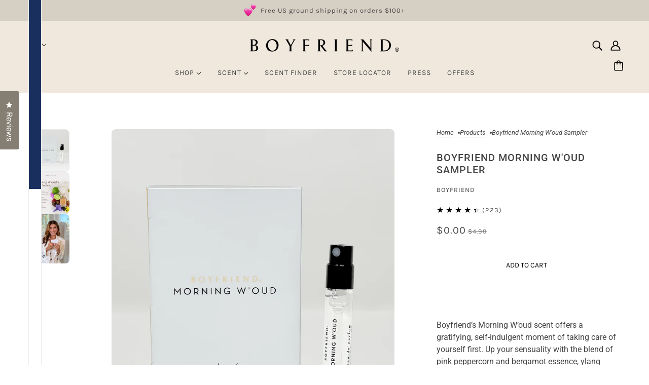

--- FILE ---
content_type: text/javascript
request_url: https://limits.minmaxify.com/yourboyfriend.myshopify.com?v=139c&r=20260115235211
body_size: 10190
content:
!function(t){if(!t.minMaxify&&-1==location.href.indexOf("checkout.shopify")){var e=t.minMaxifyContext||{},i=t.minMaxify={shop:"yourboyfriend.myshopify.com",cart:null,cartLoadTryCount:0,customer:e.customer,feedback:function(t){if(!(n.search(/\/(account|password|checkouts|cache|blogs|pages|\d+\/)/)>=0)){var e=new XMLHttpRequest;e.open("POST","https://app.minmaxify.com/report"),e.send(location.protocol+"//"+i.shop+n+"\n"+t)}},guarded:function(t,e){return function(){try{var n=e&&e.apply(this,arguments),a=t.apply(this,arguments);return e?a||n:a}catch(t){console.error(t);var r=t.toString();-1==r.indexOf("Maximum call stack")&&i.feedback("ex\n"+(t.stack||"")+"\n"+r)}}}},n=t.location.pathname;i.guarded((function(){var e,a,r,o,d,m=t.jQuery,s=t.document,c={btnCheckout:"[name=checkout],[href='/checkout'],[type=submit][value=Checkout],[onclick='window.location\\=\\'\\/checkout\\''],form[action='/checkout'] [type=submit],.checkout_button,form[action='/cart'] [type=submit].button-cart-custom,.btn-checkout,.checkout-btn,.button-checkout,.rebuy-cart__checkout-button,.gokwik-checkout,.tdf_btn_ck",lblCheckout:"[name=checkout],.checkout_button_label",btnCartQtyAdjust:".cart-item-decrease,.cart-item-increase,.js--qty-adjuster,.js-qty__adjust,.minmaxify-quantity-button,.numberUpDown > *,.cart-item button.adjust,.cart-wrapper .quantity-selector__button,.cart .product-qty > .items,.cart__row [type=button],.cart-item-quantity button.adjust,.cart_items .js-change-quantity,.ajaxcart__qty-adjust,.cart-table-quantity button,#cartform .numberpicker > button",divCheckout:".additional-checkout-buttons,.dynamic-checkout__content,.cart__additional_checkout,.additional_checkout_buttons,.paypal-button-context-iframe,.additional-checkout-button--apple-pay,.additional-checkout-button--google-pay",divDynaCheckout:"div.shopify-payment-button,.shopify-payment-button > div,#gokwik-buy-now",fldMin:"",fldQty:"input[name=quantity]",fldCartQty:"input[name^='updates['],.cart__qty-input,[data-cart-item-quantity]",btnCartDrawer:"a[href='/cart'],.js-drawer-open-right",btnUpdate:"[type=submit][name=update],.cart .btn-update"},u=0,l={name:""},f=2e4,p={NOT_VALID_MSG:"Order not valid",CART_UPDATE_MSG:"Please Update",CART_AUTO_UPDATE:"Quantities have been changed, press OK to validate the cart.",CART_UPDATE_MSG2:'Cart contents have changed, you must click "Update cart" before proceeding.',VERIFYING_MSG:"Verifying",VERIFYING_EXPANDED:"Please wait while we verify your cart.",PREVENT_CART_UPD_MSG:"\n\n"},h="/";function y(){return(new Date).getTime()}Object.assign;function g(t,e){try{setTimeout(t,e||0)}catch(i){e||t()}}function b(t){return t?"string"==typeof t?s.querySelectorAll(t):t.nodeType?[t]:t:[]}function x(t,e){var i,n=b(t);if(n&&e)for(i=0;i<n.length;++i)e(n[i]);return n}function v(t,e){var i=t&&s.querySelector(t);if(i)return e?"string"==typeof e?i[e]:e(i):i}function _(t,e){if(m)return m(t).trigger(e);x(t,(function(t){t[e]()}))}function M(t,e,i){try{if(m)return m(t).on(e,i)}catch(t){}x(t,(function(t){t.addEventListener(e,i)}))}function k(t,e){try{var i=s.createElement("template");i.innerHTML=t;var n=i.content.childNodes;if(n){if(!e)return n[0];for(;n.length;)e.appendChild(n[0]);return 1}}catch(t){console.error(t)}}function w(t){var e=t.target;try{return(e.closest||e.matches).bind(e)}catch(t){}}function C(){}i.showMessage=function(t){if(I())return(i.closePopup||C)(),!0;var e=O.messages||O.getMessages();if(++u,t&&(i.prevented=y()),!i.showPopup||!i.showPopup(e[0],e.slice(1))){for(var n="",a=0;a<e.length;++a)n+=e[a]+"\n";alert(n),r&&_(c.btnUpdate,"click")}return t&&(t.stopImmediatePropagation&&t.stopImmediatePropagation(),t.stopPropagation&&t.stopPropagation(),t.preventDefault&&t.preventDefault()),!1};var S="top: 0; left: 0; width: 100%; height: 100%; position: fixed;",T=".minmaxify-p-bg {"+S+" z-index: 2147483641; overflow: hidden; background: #0B0B0BCC; opacity: 0.2;} .minmaxify-p-bg.minmaxify-a {transition: opacity 0.15s ease-out; opacity: 1; display: block;} .minmaxify-p-wrap {"+S+' display: table; z-index: 2147483642; outline: none !important; pointer-events: none;} .minmaxify-p-wrap > div {display: table-cell; vertical-align: middle;} .minmaxify-dlg {padding:0px; margin:auto; border: 0px;} .minmaxify-dlg::backdrop {background:#0B0B0BBB;} .minmaxify-p {opacity: .5; color: black; background-color: white; padding: 18px; max-width: 500px; margin: 18px auto; width: calc(100% - 36px); pointer-events: auto; border: solid white 1px; overflow: auto; max-height: 95vh;} dialog > .minmaxify-p {margin:auto; width:100%;} .minmaxify-p.minmaxify-a {opacity: 1; transition: all 0.25s ease-in; border-width: 0px;} .minmaxify-ok {display: inline-block; padding: 8px 20px; margin: 0; line-height: 1.42; text-decoration: none; text-align: center; vertical-align: middle; white-space: nowrap; border: 1px solid transparent; border-radius: 2px; font-family: "Montserrat","Helvetica Neue",sans-serif; font-weight: 400;font-size: 14px;text-transform: uppercase;transition:background-color 0.2s ease-out;background-color: #528ec1; color: white; min-width: unset;} .minmaxify-ok:after {content: "OK";} .minmaxify-close {font-style: normal; font-size: 28px; font-family: monospace; overflow: visible; background: transparent; border: 0; appearance: none; display: block; outline: none; padding: 0px; box-shadow: none; margin: -10px -5px 0 0; opacity: .65;} .minmaxify-p button {user-select: none; cursor: pointer; float:right; width: unset;} .minmaxify-close:hover, .minmaxify-close:focus {opacity: 1;} .minmaxify-p ul {padding-left: 2rem; margin-bottom: 2rem;}';function B(t){if(p.locales){var e=(p.locales[i.locale]||{})[t];if(void 0!==e)return e}return p[t]}var L,P={messages:[B("VERIFYING_EXPANDED")],equalTo:function(t){return this===t}},O=P;function A(t){return e?e.getItemLimits(i,t):{}}function E(){return e}function I(){return O.isOk&&!r&&E()||"force"==O.isOk||a}function G(){location.pathname!=n&&(n=location.pathname);try{if(E()&&!a){!function(){var t=i.cart&&i.cart.items;if(!t)return;x(c.fldCartQty,(function(e){for(var i=0;i<t.length;++i){var n=t[i],a=e.dataset;if(n.key==a.lineId||e.id&&-1!=e.id.search(new RegExp("updates(_large)?_"+n.id,"i"))||(a.cartLine||a.index)==i+1){var r=A(n);r.min>1&&!r.combine&&(e.min=r.min),r.max&&(e.max=r.max),r.multiple&&!r.combine&&(e.step=r.multiple);break}}}))}(),x(c.divDynaCheckout,(function(t){t.style.display="none"}));var e=function(e){var i,a;if(!i){if(!a)try{a=decodeURIComponent(n||location.href||"")}catch(t){a=""}if(!((a=a.split("/")).length>2&&"products"==a[a.length-2]))return;i=a[a.length-1]}var r=(t.ShopifyAnalytics||{}).meta||{},o={handle:i,sku:""},d=r.product,m=r.selectedVariantId;if(!d){var s=v("#ProductJson-product-template");if(s)try{d=s._product||JSON.parse(s.dataset.product||s.textContent)}catch(t){}}if(d){o.product_description=d.description,o.product_type=d.type,o.vendor=d.vendor,o.price=d.price,o.product_title=d.title,o.product_id=d.id;var c=d.variants||[],u=c.length;if(m||1==u)for(var l=0;l<u;++l){var f=c[l];if(1==u||f.id==m){o.variant_title=f.public_title,o.sku=f.sku,o.grams=f.weight,o.price=f.price||d.price,o.variant_id=f.id,o.name=f.name,o.product_title||(o.product_title=f.name);break}}}return o}();if(e){var r=v(c.fldQty);!function(e,i){function n(t,e){if(arguments.length<2)return i.getAttribute(t);null==e?i.removeAttribute(t):i.setAttribute(t,e)}var a=e.max||void 0,r=e.multiple,o=e.min;if((t.minmaxifyDisplayProductLimit||C)(e),i){var d=n("mm-max"),m=n("mm-step"),s=n("mm-min"),c=parseInt(i.max),u=parseInt(i.step),l=parseInt(i.min);stockMax=parseInt(n("mm-stock-max")),val=parseInt(i.value),(o!=s||o>l)&&((s?val==s||val==l:!val||val<o)&&(i.value=o),!e.combine&&o>1?n("min",o):s&&n("min",1),n("mm-min",o)),isNaN(stockMax)&&!d&&(stockMax=parseInt(n("data-max-quantity")||n("max")),n("mm-stock-max",stockMax)),!isNaN(stockMax)&&a&&a>stockMax&&(a=stockMax),(a!=d||isNaN(c)||c>a)&&(a?n("max",a):d&&n("max",null),n("mm-max",a)),(r!=m||r>1&&u!=r)&&(e.combine?m&&n("step",null):n("step",r),n("mm-step",r))}}(A(e),r)}}}catch(t){console.error(t)}return U(),N(),!0}function U(t,e,i){v(c.lblCheckout,(function(n){var a=null===t?n.minMaxifySavedLabel:t;n.minMaxifySavedLabel||(n.minMaxifySavedLabel=n.value||(n.innerText||n.textContent||"").trim()),void 0!==a&&(n.value=a);var r=n.classList;r&&e&&r.add(e),r&&i&&r.remove(i)}))}function D(t){"start"==t?(U(B("VERIFYING_MSG"),"btn--loading"),o||(o=y(),f&&g((function(){o&&y()-o>=f&&(Q()&&i.feedback("sv"),O={isOk:"force"},D("stop"))}),f))):"stop"==t?(U(O.isOk?null:B("NOT_VALID_MSG"),0,"btn--loading"),o=0,(i.popupShown||C)()&&g(i.showMessage)):"changed"==t&&U(B("CART_UPDATE_MSG")),N()}function N(){x(c.divCheckout,(function(t){var e=t.style;I()?t.mm_hidden&&(e.display=t.mm_hidden,t.mm_hidden=!1):"none"!=e.display&&(t.mm_hidden=e.display||"block",e.display="none")})),(t.minmaxifyDisplayCartLimits||C)(!a&&O,r)}function q(t){var e=w(t);if(e){if(e(c.btnCheckout))return i.showMessage(t);e(c.btnCartQtyAdjust)&&i.onChange(t)}}function R(n){null==i.cart&&(i.cart=(t.Shopify||{}).cart||null);var a=i.cart&&i.cart.item_count&&(n||!u&&Q());(G()||a||n)&&(E()&&i.cart?(O=e.validateCart(i),D("stop"),a&&(L&&!O.isOk&&!O.equalTo(L)&&s.body?i.showMessage():!u&&Q()&&g(i.showMessage,100)),L=O):(O=P,D("start"),i.cart||F()))}function Q(){let t=n.length-5;return t<4&&n.indexOf("/cart")==t}function j(t,e,n,a){if(e&&"function"==typeof e.search&&4==t.readyState&&"blob"!=t.responseType){var o,d;try{if(200!=t.status)"POST"==n&&-1!=e.search(/\/cart(\/update|\/change|\/clear|\.js)/)&&(422==t.status?F():r&&(r=!1,R()));else{if("GET"==n&&-1!=e.search(/\/cart($|\.js|\.json|\?view=)/)&&-1==e.search(/\d\d\d/))return;var m=(o=t.response||t.responseText||"").indexOf&&o.indexOf("{")||0;-1!=e.search(/\/cart(\/update|\/change|\/clear|\.js)/)||"/cart"==e&&0==m?(-1!=e.indexOf("callback=")&&o.substring&&(o=o.substring(m,o.length-1)),d=i.handleCartUpdate(o,-1!=e.indexOf("cart.js")?"get":"update",a)):-1!=e.indexOf("/cart/add")?d=i.handleCartUpdate(o,"add",a):"GET"!=n||Q()&&"/cart"!=e||(R(),d=1)}}catch(t){if(!o||0==t.toString().indexOf("SyntaxError"))return;console.error(t),i.feedback("ex\n"+(t.stack||"")+"\n"+t.toString()+"\n"+e)}d&&W()}}function W(){for(var t=500;t<=2e3;t+=500)g(G,t)}function F(){var t=new XMLHttpRequest,e=h+"cart.js?_="+y();t.open("GET",e),t.mmUrl=null,t.onreadystatechange=function(){j(t,e)},t.send(),g((function(){null==i.cart&&i.cartLoadTryCount++<60&&F()}),5e3+500*i.cartLoadTryCount)}i.getLimitsFor=A,i.checkLimits=I,i.onChange=i.guarded((function(){D("changed"),r=!0,O=Q()&&v(c.btnUpdate)?{messages:[B("CART_AUTO_UPDATE")]}:{messages:[B("CART_UPDATE_MSG2")]},N()})),t.getLimits=R,t.mmIsEnabled=I,i.handleCartUpdate=function(t,e,n){"string"==typeof t&&(t=JSON.parse(t));var a="get"==e&&JSON.stringify(t);if("get"!=e||d!=a){if("update"==e)i.cart=t;else if("add"!=e){if(n&&!t.item_count&&i.cart)return;i.cart=t}else{var o=t.items||[t];t=i.cart;for(var m=0;m<o.length;++m){var s=o[m];t&&t.items||(t=i.cart={total_price:0,total_weight:0,items:[],item_count:0}),t.total_price+=s.line_price,t.total_weight+=s.grams*s.quantity,t.item_count+=s.quantity;for(var c=0;c<t.items.length;++c){var u=t.items[c];if(u.id==s.id){t.total_price-=u.line_price,t.total_weight-=u.grams*u.quantity,t.item_count-=u.quantity,t.items[c]=s,s=0;break}}s&&t.items.unshift(s)}t.items=t.items.filter((function(t){return t.quantity>0})),a=JSON.stringify(t)}return d=a,r=!1,R(!0),1}if(!O.isOk)return G(),1};var H,V=t.XMLHttpRequest.prototype,z=V.open,K=V.send;function X(){m||(m=t.jQuery);var e=t.Shopify||{},n=e.shop||location.host;if(l=e.theme||l,a=!1,n==i.shop){var o;i.locale=e.locale,G(),function(t,e,n,a){x(t,(function(t){if(!t["mmBound_"+e]){t["mmBound_"+e]=!0;var r=t["on"+e];r&&a?t["on"+e]=i.guarded((function(t){!1!==n()?r.apply(this,arguments):t.preventDefault()})):M(t,e,i.guarded(n))}}))}(c.btnCartDrawer,"click",W),i.showPopup||k('<style type="text/css" minmaxify>'+T+"</style>",s.head)&&(i.showPopup=function(t,e){for(var n='<button title="Close (Esc)" type="button" class="minmaxify-close" aria-label="Close">&times;</button>'+t.replace(new RegExp("\n","g"),"<br/>")+"<ul>",a=0;a<e.length;++a){var r=e[a];r&&(n+="<li>"+r+"</li>")}n+='</ul><div><button class="minmaxify-ok"></button><div style="display:table;clear:both;"></div></div>';var d=v("div.minmaxify-p");if(d)d.innerHTML=n,o&&!o.open&&o.showModal();else{var m=s.body;(o=s.createElement("dialog")).showModal?(o.className="minmaxify-dlg",o.innerHTML="<div class='minmaxify-p minmaxify-a'>"+n+"</div>",m.appendChild(o),o.showModal(),M(o,"click",(function(t){var e=w(t);e&&!e(".minmaxify-p")&&i.closePopup()}))):(o=0,m.insertBefore(k("<div class='minmaxify-p-bg'></div>"),m.firstChild),m.insertBefore(k("<div class='minmaxify-p-wrap'><div><div role='dialog' aria-modal='true' aria-live='assertive' tabindex='1' class='minmaxify-p'>"+n+"</div></div></div>"),m.firstChild),g(x.bind(i,".minmaxify-p-bg, .minmaxify-p",(function(t){t.classList.add("minmaxify-a")}))))}return M(".minmaxify-ok","click",(function(){i.closePopup(1)})),M(".minmaxify-close, .minmaxify-p-bg","click",(function(){i.closePopup()})),1},i.closePopup=function(t){o?o.close():x(".minmaxify-p-wrap, .minmaxify-p-bg",(function(t){t.parentNode.removeChild(t)})),r&&t&&_(c.btnUpdate,"click")},i.popupShown=function(){return o?o.open:b("div.minmaxify-p").length},s.addEventListener("keyup",(function(t){27===t.keyCode&&i.closePopup()}))),J();var d=document.getElementsByTagName("script");for(let t=0;t<d.length;++t){var u=d[t];u.src&&-1!=u.src.indexOf("trekkie.storefront")&&!u.minMaxify&&(u.minMaxify=1,u.addEventListener("load",J))}}else a=!0}function J(){var e=t.trekkie||(t.ShopifyAnalytics||{}).lib||{},n=e.track;n&&!n.minMaxify&&(e.track=function(t){return"Viewed Product Variant"==t&&g(G),n.apply(this,arguments)},e.track.minMaxify=1,e.ready&&(e.ready=i.guarded(R,e.ready)));var a=t.subscribe;"function"!=typeof a||a.mm_quTracked||(a.mm_quTracked=1,a("quantity-update",i.guarded(G)))}i.initCartValidator=i.guarded((function(t){e||(e=t,a||R(!0))})),V.open=function(t,e,i,n,a){return this.mmMethod=t,this.mmUrl=e,z.apply(this,arguments)},V.send=function(t){var e=this;return e.addEventListener?e.addEventListener("readystatechange",(function(t){j(e,e.mmUrl,e.mmMethod)})):e.onreadystatechange=i.guarded((function(){j(e,e.mmUrl)}),e.onreadystatechange),K.apply(e,arguments)},(H=t.fetch)&&!H.minMaxify&&(t.fetch=function(t,e){var n,a=(e||t||{}).method||"GET";return n=H.apply(this,arguments),-1!=(t=((t||{}).url||t||"").toString()).search(/\/cart(\/|\.js)/)&&(n=n.then((function(e){try{var n=i.guarded((function(i){e.readyState=4,e.responseText=i,j(e,t,a,!0)}));e.ok?e.clone().text().then(n):n()}catch(t){}return e}))),n},t.fetch.minMaxify=1),["mousedown","touchstart","touchend","click"].forEach((function(e){t.addEventListener(e,i.guarded(q),{capture:!0,passive:!1})})),t.addEventListener("keydown",(function(t){var e=t.key,n=w(t);n&&n(c.fldCartQty)&&(e>=0&&e<=9||-1!=["Delete","Backspace"].indexOf(e))&&i.onChange(t)})),t.addEventListener("change",i.guarded((function(t){var e=w(t);e&&e(c.fldCartQty)&&i.onChange(t)}))),s.addEventListener("DOMContentLoaded",i.guarded((function(){X(),a||(Q()&&g(R),(t.booster||t.BoosterApps)&&m&&m.fn.ajaxSuccess&&m(s).ajaxSuccess((function(t,e,i){i&&j(e,i.url,i.type)})))}))),X()}))()}}(window),function(){function t(t,e,i,n){this.cart=e||{},this.opt=t,this.customer=i,this.messages=[],this.locale=n&&n.toLowerCase()}t.prototype={recalculate:function(t){this.isOk=!0,this.messages=!t&&[],this.isApplicable()&&(this._calcWeights(),this.addMsg("INTRO_MSG"),this._doSubtotal(),this._doItems(),this._doQtyTotals(),this._doWeight())},getMessages:function(){return this.messages||this.recalculate(),this.messages},isApplicable:function(){var t=this.cart._subtotal=Number(this.cart.total_price||0)/100,e=this.opt.overridesubtotal;if(!(e>0&&t>e)){for(var i=0,n=this.cart.items||[],a=0;a<n.length;a++)i+=Number(n[a].quantity);return this.cart._totalQuantity=i,1}},addMsg:function(t,e){if(!this.messages)return;const i=this.opt.messages;var n=i[t];if(i.locales&&this.locale){var a=(i.locales[this.locale]||{})[t];void 0!==a&&(n=a)}n&&(n=this._fmtMsg(unescape(n),e)),this.messages.push(n)},equalTo:function(t){if(this.isOk!==t.isOk)return!1;var e=this.getMessages(),i=t.messages||t.getMessages&&t.getMessages()||[];if(e.length!=i.length)return!1;for(var n=0;n<e.length;++n)if(e[n]!==i[n])return!1;return!0},_calcWeights:function(){this.weightUnit=this.opt.weightUnit||"g";var t=e[this.weightUnit]||1,i=this.cart.items;if(i)for(var n=0;n<i.length;n++){var a=i[n];a._weight=Math.round(Number(a.grams||0)*t*a.quantity*100)/100}this.cart._totalWeight=Math.round(Number(this.cart.total_weight||0)*t*100)/100},_doSubtotal:function(){var t=this.cart._subtotal,e=this.opt.minorder,i=this.opt.maxorder;t<e&&(this.addMsg("MIN_SUBTOTAL_MSG"),this.isOk=!1),i>0&&t>i&&(this.addMsg("MAX_SUBTOTAL_MSG"),this.isOk=!1)},_doWeight:function(){var t=this.cart._totalWeight,e=this.opt.weightmin,i=this.opt.weightmax;t<e&&(this.addMsg("MIN_WEIGHT_MSG"),this.isOk=!1),i>0&&t>i&&(this.addMsg("MAX_WEIGHT_MSG"),this.isOk=!1)},checkGenericLimit:function(t,e,i){if(!(t.quantity<e.min&&(this.addGenericError("MIN",t,e,i),i)||e.max&&t.quantity>e.max&&(this.addGenericError("MAX",t,e,i),i)||e.multiple>1&&t.quantity%e.multiple>0&&(this.addGenericError("MULT",t,e,i),i))){var n=t.line_price/100;void 0!==e.minAmt&&n<e.minAmt&&(this.addGenericError("MIN_SUBTOTAL",t,e,i),i)||e.maxAmt&&n>e.maxAmt&&this.addGenericError("MAX_SUBTOTAL",t,e,i)}},addGenericError:function(t,e,i,n){var a={item:e};n?(t="PROD_"+t+"_MSG",a.itemLimit=i,a.refItem=n):(t="GROUP_"+t+"_MSG",a.groupLimit=i),this.addMsg(t,a),this.isOk=!1},_buildLimitMaps:function(){var t=this.opt,e=t.items||[];t.bySKU={},t.byId={},t.byHandle={};for(var i=0;i<e.length;++i){var n=e[i];n.sku?t.bySKU[n.sku]=n:(n.h&&(t.byHandle[n.h]=n),n.id&&(t.byId[n.id]=n))}},_doItems:function(){var t,e=this.cart.items||[],i={},n={},a=this.opt;a.byHandle||this._buildLimitMaps(),(a.itemmin||a.itemmax||a.itemmult)&&(t={min:a.itemmin,max:a.itemmax,multiple:a.itemmult});for(var r=0;r<e.length;r++){var o=e[r],d=this.getCartItemKey(o),m=i[d],s=n[o.handle];m?(m.quantity+=o.quantity,m.line_price+=o.line_price,m._weight+=o._weight):m=i[d]={ref:o,quantity:o.quantity,line_price:o.line_price,grams:o.grams,_weight:o._weight,limit:this._getIndividualItemLimit(o)},s?(s.quantity+=o.quantity,s.line_price+=o.line_price,s._weight+=o._weight):s=n[o.handle]={ref:o,quantity:o.quantity,line_price:o.line_price,grams:o.grams,_weight:o._weight},s.limit&&s.limit.combine||(s.limit=m.limit)}for(var c in i){if(o=i[c])((u=o.limit||o.limitRule)?!u.combine:t)&&this.checkGenericLimit(o,u||t,o.ref)}for(var c in n){var u;if(o=n[c])(u=o.limit||o.limitRule)&&u.combine&&this.checkGenericLimit(o,u,o.ref)}},getCartItemKey:function(t){var e=t.handle;return e+=t.sku||t.variant_id},getCartItemIds:function(t){var e={handle:t.handle||"",product_id:t.product_id,sku:t.sku},i=e.handle.indexOf(" ");return i>0&&(e.sku=e.handle.substring(i+1),e.handle=e.handle.substring(0,i)),e},_getIndividualItemLimit:function(t){var e=this.opt,i=this.getCartItemIds(t);return e.bySKU[i.sku]||e.byId[i.product_id]||e.byHandle[i.handle]},getItemLimit:function(t){var e=this.opt;if(!e)return{};void 0===e.byHandle&&this._buildLimitMaps();var i=this._getIndividualItemLimit(t);return i||(i={min:e.itemmin,max:e.itemmax,multiple:e.itemmult}),i},calcItemLimit:function(t){var e=this.getItemLimit(t);(e={max:e.max||0,multiple:e.multiple||1,min:e.min,combine:e.combine}).min||(e.min=e.multiple);var i=this.opt.maxtotalitems||0;return(!e.max||i&&i<e.max)&&(e.max=i),e},_doQtyTotals:function(){var t=this.opt.maxtotalitems,e=this.opt.mintotalitems,i=this.opt.multtotalitems,n=this.cart._totalQuantity;0!=t&&n>t&&(this.addMsg("TOTAL_ITEMS_MAX_MSG"),this.isOk=!1),n<e&&(this.addMsg("TOTAL_ITEMS_MIN_MSG"),this.isOk=!1),i>1&&n%i>0&&(this.addMsg("TOTAL_ITEMS_MULT_MSG"),this.isOk=!1)},_fmtMsg:function(t,e){var i,n,a,r=this;return t.replace(/\{\{\s*(.*?)\s*\}\}/g,(function(t,o){try{i||(i=r._getContextMsgVariables(e)||{});var d=i[o];return void 0!==d?d:n||(n=i,r._setGeneralMsgVariables(n),void 0===(d=n[o]))?(a||(a=r._makeEvalFunc(i)),a(o)):d}catch(t){return'"'+t.message+'"'}}))},formatMoney:function(t){var e=this.opt.moneyFormat;if(void 0!==e){try{t=t.toLocaleString()}catch(t){}e&&(t=e.replace(/{{\s*amount[a-z_]*\s*}}/,t))}return t},_getContextMsgVariables(t){if(t){var e,i;if(t.itemLimit){var n=t.item,a=t.refItem||n,r=t.itemLimit;e={item:a,ProductQuantity:n.quantity,ProductName:r.combine&&unescape(a.product_title||r.name)||a.title,GroupTitle:r.title,ProductMinQuantity:r.min,ProductMaxQuantity:r.max,ProductQuantityMultiple:r.multiple},i=[["ProductAmount",Number(n.line_price)/100],["ProductMinAmount",r.minAmt],["ProductMaxAmount",r.maxAmt]]}if(t.groupLimit){n=t.item,a=t.refItem||n,r=t.groupLimit;e={item:a,GroupQuantity:n.quantity,GroupTitle:r.title,GroupMinQuantity:r.min,GroupMaxQuantity:r.max,GroupQuantityMultiple:r.multiple},i=[["GroupAmount",Number(n.line_price)/100],["GroupMinAmount",r.minAmt],["GroupMaxAmount",r.maxAmt]]}if(e){for(var o=0;o<i.length;o++){const t=i[o];isNaN(t[1])||Object.defineProperty(e,t[0],{get:this.formatMoney.bind(this,t[1])})}return e}}},_setGeneralMsgVariables:function(t){var e=this.cart,i=this.opt;t.CartWeight=e._totalWeight,t.CartMinWeight=i.weightmin,t.CartMaxWeight=i.weightmax,t.WeightUnit=this.weightUnit,t.CartQuantity=e._totalQuantity,t.CartMinQuantity=i.mintotalitems,t.CartMaxQuantity=i.maxtotalitems,t.CartQuantityMultiple=i.multtotalitems;for(var n=[["CartAmount",e._subtotal],["CartMinAmount",i.minorder],["CartMaxAmount",i.maxorder]],a=0;a<n.length;a++){const e=n[a];isNaN(e[1])||Object.defineProperty(t,e[0],{get:this.formatMoney.bind(this,e[1])})}},_makeEvalFunc:function(t){return new Function("_expr","with(this) return eval(_expr)").bind(t)}};var e={g:1,kg:.001,lb:.00220462,oz:.03527396},i={messages:{INTRO_MSG:"Cannot place order, conditions not met: \n\n",PROD_MIN_MSG:"{{ProductName}}: Must have at least {{ProductMinQuantity}} of this item.",PROD_MAX_MSG:"{{ProductName}}: Must have at most {{ProductMaxQuantity}} of this item.",PROD_MULT_MSG:"{{ProductName}}: Quantity must be a multiple of {{ProductQuantityMultiple}}."},items:[{h:"bf-edp-sample",id:6272583565485,max:1,name:"BF EDP Sample"},{h:"bf-trial-pair",max:1,name:"BF%20Trial%20Pair"},{h:"billionaire-boyfriend-sampler",max:1,name:"Billionaire%20Boyfriend%20Sampler%20-%20Free"},{h:"boyfriend-2-piece-set",id:6597907939501,max:4,name:"Boyfriend 2-Piece Set"},{id:1565564960854,h:"boyfriend-3-piece-set",name:"Boyfriend 3-Piece Set",max:4},{id:4367469805654,h:"original-boyfriend-candle",name:"Boyfriend Candle",max:4},{id:7669553201388,h:"boyfriend-candle-menage-a-trois",name:"Boyfriend Candle Ménage à Trois",max:4},{id:4401318101078,h:"original-boyfriend-car-fragrance",name:"Boyfriend Car Fragrance",max:4},{id:7736605180140,h:"boyfriend-car-fragrance-threesome-1",name:"Boyfriend Car Fragrance Threesome",max:4},{id:7841122058476,h:"boyfriend-cozy-kit",name:"Boyfriend Cozy Kit",max:4},{id:7601554227436,h:"boyfriend-down-under-candle",name:"Boyfriend Down Under Candle",max:4},{id:7732921434348,h:"boyfriend-down-under-car-fragrance",name:"Boyfriend Down Under Car Fragrance",max:4},{id:7841123565804,h:"boyfriend-down-under-cozy-kit",name:"Boyfriend Down Under Cozy Kit",max:4},{id:8063466733804,h:"boyfriend-down-under-duo",name:"Boyfriend Down Under Duo",max:4},{id:7951162376428,h:"down-under-eau-de-parfum-spray-50-ml",name:"Boyfriend Down Under Eau de Parfum Spray 50 mL",max:4},{id:7951163719916,h:"down-under-power-couple",name:"Boyfriend Down Under Power Couple",max:4},{id:7951162671340,h:"down-under-rollerball",name:"Boyfriend Down Under Rollerball",max:4},{id:8306733744364,h:"down-under-rollerball-1",name:"Boyfriend Down Under Rollerball 15.00% Off Auto renew",max:4},{id:8306733842668,h:"down-under-rollerball-2",name:"Boyfriend Down Under Rollerball 15.00% Off Auto renew",max:4},{id:7898491551980,h:"down-under-sampler",name:"Boyfriend Down Under Sampler",max:1},{h:"boyfriend-eau-de-parfum-spray-8-ml",id:6626466922669,max:4,name:"Boyfriend Eau de Parfum Spray 8 mL"},{h:"boyfriend-eau-de-toilette",id:3963196997718,max:4,name:"Boyfriend Eau de Toilette"},{id:1921415905366,h:"boyfriend-hydration-duo",name:"Boyfriend Hydration Duo",max:4},{id:7841114357996,h:"boyfriend-mood-setting-trio",name:"Boyfriend Mood Setting Trio",max:4},{id:7601558159596,h:"boyfriend-morning-woud-candle",name:"Boyfriend Morning W'oud Candle",max:4},{id:7736599216364,h:"boyfriend-morning-woud-car-fragrance",name:"Boyfriend Morning W'oud Car Fragrance",max:4},{id:7841124286700,h:"boyfriend-morning-woud-cozy-kit",name:"Boyfriend Morning W'oud Cozy Kit",max:4},{id:8063478202604,h:"boyfriend-morning-woud-duo",name:"Boyfriend Morning W'oud Duo",max:4},{id:7951162245356,h:"morning-woud-eau-de-parfum-spray-50-ml",name:"Boyfriend Morning W'oud Eau de Parfum Spray 50 mL",max:4},{id:7951162802412,h:"morning-woud-power-couple",name:"Boyfriend Morning W'oud Power Couple",max:4},{id:7951162573036,h:"boyfriend-morning-woud-rollerball",name:"Boyfriend Morning W'oud Rollerball",max:4},{id:8306734465260,h:"boyfriend-morning-woud-rollerball-1",name:"Boyfriend Morning W'oud Rollerball 15.00% Off Auto renew",max:4},{id:8306734563564,h:"boyfriend-morning-woud-rollerball-2",name:"Boyfriend Morning W'oud Rollerball 15.00% Off Auto renew",max:4},{id:7898491683052,h:"morning-woud-sampler",name:"Boyfriend Morning W'oud Sampler",max:1},{id:1563081605206,h:"boyfriend-power-couple",name:"Boyfriend Power Couple",max:4},{id:556592103454,h:"boyfriend-rollerball",name:"Boyfriend Rollerball",max:4},{id:8266602479852,h:"boyfriend-rollerball-threeway",name:"Boyfriend Rollerball Three-way",max:4},{id:1349607522390,h:"boyfriend-sampler",name:"Boyfriend Sampler",max:1},{id:7948514918636,h:"sampler-discovery-kit",name:"Boyfriend Sampler Discovery Kit",max:1},{id:7841119633644,h:"boyfriend-self-care-trio",name:"Boyfriend Self-Care Trio",max:4},{h:"boyfriend-thinking-of-you-set",max:4,name:"Boyfriend%20%22Thinking%20of%20You%22%20Set"},{h:"candle-giftset",max:4,name:"Boyfriend%20Candle%20Gift%20Set"},{h:"car-freshener-5pack",max:4,name:"Boyfriend%20Car%20Freshener%20Pack"},{h:"boyfriend-car-freshener-trio",max:4,name:"Boyfriend%20Car%20Freshener%20Trio"},{h:"boyfriend-eau-de-parfum-candle-duo",max:4,name:"Boyfriend%20Eau%20de%20Parfum%20+%20Candle%20Duo"},{h:"boyfriend-eau-de-parfum-spray",max:4,name:"Boyfriend%20Eau%20de%20Parfum%20Spray"},{h:"boyfriend-essentials-pack",max:4,name:"Boyfriend%20Essentials%20Pack"},{h:"boyfriend-gift-bag",max:4,name:"Boyfriend%20Gift%20Bag"},{h:"boyfriend-hand-body-creme",max:8,name:"Boyfriend%20Hand%20%26%20Body%20Cr%E8me"},{h:"boyfriend-home-giftset",max:4,name:"Boyfriend%20Home%20Gift%20Set"},{h:"boyfriend-hydration-set",max:4,name:"Boyfriend%20Hydration%20Set"},{h:"rollerball-edp-8ml-duo",max:4,name:"Boyfriend%20On%20The%20Go%20Duo"},{h:"boyfriend-pulse-point-candle-duo",max:4,name:"Boyfriend%20Pulse%20Point%20+%20Candle%20Duo"},{h:"boyfriend-rollerball",max:4,name:"Boyfriend%20Rollerball"},{h:"boyfriend-room-spray",max:8,name:"Boyfriend%20Room%20Spray"},{h:"boyfriend-sampler",max:1,name:"Boyfriend%20Sampler"},{h:"boyfriend-sampler-set",max:1,name:"Boyfriend%20Sampler%20Set"},{h:"boyfriend-traveler-giftset",max:4,name:"Boyfriend%20Traveler%20Gift%20Set"},{h:"limited-edition-2-piece-gift-set",max:4,name:"Limited%20Edition%202-Piece%20Gift%20Set"},{h:"limited-edition-3-piece-holiday-set",max:4,name:"Limited%20Edition%203-Piece%20Holiday%20Set"},{h:"limited-edition-cosmetic-travel-bag",max:4,name:"Limited%20Edition%20Cosmetic%20Travel%20Bag"}],groups:[],rules:[],moneyFormat:"&lt;span class=money&gt;${{amount}}&lt;/span&gt;",weightUnit:"g",customerTagEnabled:!1,customerTagOp:"contains"},n={apiVer:[1,1],validateCart:function(t){var e=this.instantiate(t);return e.recalculate(),e},getItemLimits:function(t,e){var i=this.instantiate(t);return i.isApplicable()?i.calcItemLimit(e):{min:1}},instantiate:function(e){return new t(i,e.cart,e.customer,e.locale)}};minMaxify.initCartValidator(n)}();

--- FILE ---
content_type: text/javascript
request_url: https://boyfriendperfume.com/cdn/shop/t/65/assets/cart.js?v=105154160292162082701715016761
body_size: 595
content:
class Cart extends HTMLElement{static instances=[];static basket={};constructor(){super()}connectedCallback(){Cart.instances.push(this),this.abort_controllers={},this.checkout_button=this.querySelector(".cart--checkout-button"),this.dynamic_checkout_buttons=this.querySelector(".cart--additional-buttons"),this.note=this.querySelector(".cart--notes--textarea"),this.toggleLoadingOnSubmit(),this.note&&this.noteTypingListener(),this.dynamic_checkout_buttons&&this.renderDynamicCheckoutButtons()}toggleLoadingOnSubmit(){this.checkout_button.on("click",()=>this.checkout_button.setAttribute("data-loading",!0))}noteTypingListener(){this.note.on("input",()=>{this.updateNote(this.note.value),Cart.instances.not(this).forEach(t=>t.note.value=this.note.value)})}async updateNote(t){this.abort_controllers.note&&this.abort_controllers.note.abort(),this.abort_controllers.note=new AbortController;try{await fetch(theme.urls.cart_update+".js",{method:"POST",headers:{"Content-Type":"application/json"},body:JSON.stringify({note:t}),signal:this.abort_controllers.note.signal})}catch{}}renderDynamicCheckoutButtons(){var t,e;window.location.pathname===theme.urls.cart&&((t=theme.drawer.querySelector(".cart--additional-buttons"))&&t.remove(),"small"===theme.mqs.current_window)&&(e=theme.drawer.querySelector('[data-view="desktop"] .cart--additional-buttons'))&&e.remove()}toggleLoadingDisplay(t,e){var a;!t&&e&&(a=this.querySelector(`.cart--item[data-line-num='${e}'] input`))&&a.setAttribute("data-loading",!0),t?this.checkout_button.removeAttribute("disabled"):this.checkout_button.setAttribute("disabled","disabled"),this.dynamic_checkout_buttons&&this.dynamic_checkout_buttons.setAttribute("data-disabled",!t)}async tryToUpdateQuantity(t,e){this.toggleLoadingDisplay(!1,t);try{var a=await this.updateQuantity(t,e);await Cart.updateAllHtml(),a||0===e||this.showQuantityError(t)}catch{}}showQuantityError(t){var e=this.querySelector(`.cart--item[data-line-num='${t}']`);e&&e.querySelector(".cart--error").removeAttribute("style")}async updateQuantity(t,e){this.abort_controllers.line_num&&this.abort_controllers.line_num.abort(),this.abort_controllers.line_num=new AbortController;var{management:a,policy:r,quantity:o}=this.querySelector(`.cart--item[data-line-num='${t}']`).dataset,i=e>parseInt(o)&&"shopify"===a&&"continue"!==r;i&&(e=parseInt(o));try{var s=await fetch(theme.urls.cart_change+".js",{method:"POST",headers:{"Content-Type":"application/json"},body:JSON.stringify({line:t,quantity:e}),signal:this.abort_controllers.line_num.signal});if(s.ok)return Cart.fetchTotals(),!i;throw new Error(s.statusText)}catch{throw new Error("aborted")}}static updateAllHtml(e){var t=Cart.instances.map(t=>t.updateHtml(e));return Promise.allSettled(t)}async updateHtml(t){var e,a,r=await fetch(theme.urls.cart+"?view=ajax-"+this.dataset.view);if(r.ok)return e=await r.text(),a=theme.utils.parseHtml(e,".cart--form"),this.swapInNewContent(a),this.toggleLoadingDisplay(!0),theme.transitions.reload("cart-"+this.dataset.view),t&&theme.transitions.reset("cart-"+this.dataset.view),window.trigger("theme:cart:updated",this),!0;throw new Error(r.statusText)}swapInNewContent(t){var e=this.querySelector(".cart--body"),a=t.querySelector(".cart--body"),a=this.swapInImages(e,a),r=(e&&a&&e.replaceWith(a),this.querySelector(".cart--total--price")),o=t.querySelector(".cart--total--price");r&&o&&r.replaceWith(o)}swapInImages(r,t){var e=t.querySelectorAll(".cart--item");return 0!==e.length&&(e.forEach(t=>{var e=t.querySelector(".cart--item--image"),a=r.querySelector(`[data-variant-id='${t.getAttribute("data-variant-id")}'] .cart--item--image`);a&&e&&e.replaceWith(a)}),t)}static async addItem(t={},e){var a=await fetch(theme.urls.cart_add+".js",t);if(!a.ok)throw new Error(a.statusText);Cart.fetchTotals(),await Cart.updateAllHtml(!0),window.trigger("theme:cart:productAdded",e)}static async fetchTotals(t=!1){var e=await fetch(theme.urls.cart+".js");if(!e.ok)throw new Error(e.statusText);var a=await e.json(),{item_count:r,total_price:o}=(Cart.fillBasket(a.items),a);t||Cart.updateTotals(r,theme.utils.formatMoney(o))}static fillBasket(t){Cart.basket={},t.forEach(({id:t,quantity:e})=>Cart.basket[t]=e)}static updateTotals(a,e){var t=document.querySelectorAll("[data-cart-count]"),r=document.querySelectorAll("[data-cart-price]");t.forEach(t=>t.setAttribute("data-cart-count",a)),r.forEach(t=>t.innerHTML=e),Cart.instances.forEach((t,e)=>{t.setAttribute("data-has-items",0<a),0===a&&(t.note.value="",0===e)&&t.updateNote("")})}}theme.cart=Cart,theme.cart.fetchTotals(!0),customElements.define("cart-root",Cart);